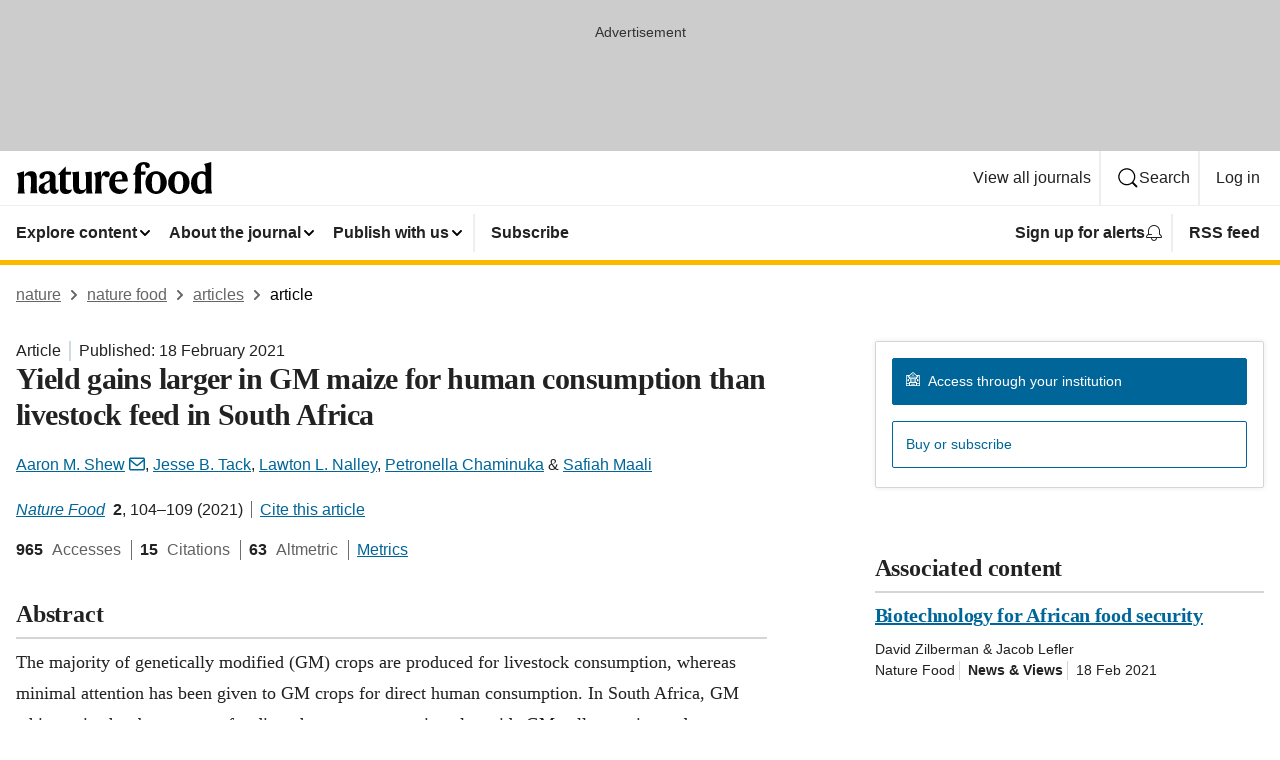

--- FILE ---
content_type: image/svg+xml
request_url: https://media.springernature.com/full/nature-cms/uploads/product/natfood/header-ad21e338cd54e69f8a97f31a4f2f7a64.svg
body_size: 791
content:
<svg height="32" viewBox="0 0 197 32" width="197" xmlns="http://www.w3.org/2000/svg"><g><path d="m7.92 9.28.08.08v4.72h.08c.96-2.64 3.36-4.88 6.8-4.88 4.48 0 5.84 2.24 5.84 6.48v8.48c0 2.56.16 5.28.8 7.2h-7.28c.56-1.92.64-4.24.64-6.96v-8c0-2-.8-2.88-2.96-2.88-1.68 0-2.88.4-3.84 1.28v9.68c0 2.8.08 5.12.72 6.96h-7.2c.64-2 .8-4.64.8-7.2v-7.84c0-2.16-.8-4-1.68-5.04zm23.92-.08c5.6 0 7.76 2.24 7.76 6.8v9.6c0 1.76.72 2.24 2 2.24.24 0 .96-.08 1.2-.32-.08.64-.16 1.04-.32 1.44-.64 1.76-1.76 2.96-4.16 2.96-2.8 0-4.16-1.92-4.24-4h-.08c-.96 2.8-2.72 4-5.6 4-3.52 0-5.76-2.08-5.76-5.36 0-3.44 3.12-4.96 6.4-6.24 3.12-1.28 4.8-2.16 4.8-4.4v-.32c0-2.48-.8-3.68-3.04-3.68-1.44 0-2 .64-2.32 2-.4 2.08-1.28 2.88-2.72 2.88-1.28 0-2.4-.8-2.4-2.4-.08-3.12 4.08-5.2 8.48-5.2zm1.92 18.08v-7.92c-.4.64-1.04 1.04-2.64 1.76-2 1.04-2.8 2.08-2.8 4.4 0 1.92 1.04 3.12 2.72 3.12 1.68.08 2.24-.56 2.72-1.36zm21.68 1.84c-.8 1.76-2.64 2.88-5.28 2.88-4.48 0-6.24-2.24-6.24-6.4v-12.88h-2.16v-.16l7.84-8 .08.08v5.12h5.6l-.56 3.04h-5.04v11.92c0 2.32.96 3.2 3.04 3.2 1.52 0 2.4-.24 3.12-.56-.08.64-.16 1.12-.4 1.76zm7.52-19.6v15.04c0 2.24.88 3.52 3.04 3.52 1.84 0 3.2-.56 4-1.68v-10.16c0-2.24-.24-4.16-.96-6l6.72-.64v15.44c0 3.36.32 4.88.88 6.48h-6.48v-4.4h-.08c-.96 2.8-2.72 4.8-6.48 4.8-4.72 0-6.48-2.88-6.48-7.12v-8.56c0-2.24-.16-4.16-.96-6zm22.16 5.28c.96-4 2.8-5.6 5.28-5.6 2.24 0 3.36 1.2 3.36 3.04 0 1.68-.96 3.04-2.72 3.04-1.04 0-1.6-.4-2-.88-.56-.4-.8-.96-1.28-.96-1.2 0-2.48 1.92-2.48 5.28v5.36c0 2.72.16 5.36.72 7.36h-7.28c.64-2 .8-4.64.8-7.2v-7.92c0-2.16-.8-4-1.68-5.04l7.12-2 .08.08v5.44zm18.24 17.12c-5.6 0-10.16-3.68-10.16-10.8 0-7.2 4.4-12 10.32-12 5.6 0 8.24 3.6 8.24 10.32h-12.8v.64c0 5.44 2.8 7.6 6.64 7.6 3.44 0 5.04-1.44 6-2.4l.08.32c-.88 3.28-3.44 6.32-8.32 6.32zm-4.32-13.92 7.28-.64c-.08-3.44-.56-5.52-3.04-5.52-2.48-.08-3.92 1.92-4.24 6.16zm26.8 13.44h-7.44c.64-2 .8-4.64.8-7.2v-11.52h-2.48v-.16l2.48-2.64v-1.28c0-6 4.32-8.56 8.72-8.56 4 0 5.92 1.44 5.92 3.52 0 1.52-1.04 2.4-2.32 2.4s-2-.64-2.32-2.24c-.24-.96-.8-1.28-1.68-1.28-1.52 0-2.56 1.04-2.56 3.92v3.2h4.8l-.56 3.12h-4.24v11.36c-.08 2.8.32 5.52.88 7.36z"/><path d="m150.8 20.56c0 6.96-5.12 11.44-10.56 11.44-5.52 0-10.8-4.16-10.8-11.36 0-6.96 5.12-11.44 10.56-11.44 5.52 0 10.8 4.16 10.8 11.36zm-6.32.16c0-7.12-1.68-8.8-4.48-8.8-2.64 0-4.16 1.92-4.16 8.64 0 7.12 1.68 8.8 4.48 8.8 2.64-.08 4.16-2 4.16-8.64zm29.04-.16c0 6.96-5.12 11.44-10.56 11.44-5.52 0-10.8-4.16-10.8-11.36 0-6.96 5.12-11.44 10.56-11.44 5.52 0 10.8 4.16 10.8 11.36zm-6.32.16c0-7.12-1.68-8.8-4.48-8.8-2.64 0-4.16 1.92-4.16 8.64 0 7.12 1.68 8.8 4.48 8.8 2.64-.08 4.16-2 4.16-8.64zm20.72-18.72 7.36-2 .08.08-.16 5.76v18.48c0 3.2.32 5.52.88 7.2h-6.48v-3.68h-.08c-.64 1.84-2.4 4.16-5.84 4.16-4.64 0-8.64-3.52-8.64-10.8 0-8.32 5.84-11.92 10.56-11.92 1.76 0 3.04.32 3.92.8v-2.96c-.08-2.96-.72-4.08-1.6-5.12zm1.52 12.8c-.16-1.92-1.44-3.04-3.84-3.04-2.8 0-4.48 2.64-4.48 8.08 0 5.52 1.84 8.4 4.72 8.4 1.76 0 3.04-.64 3.6-1.76z"/></g></svg>